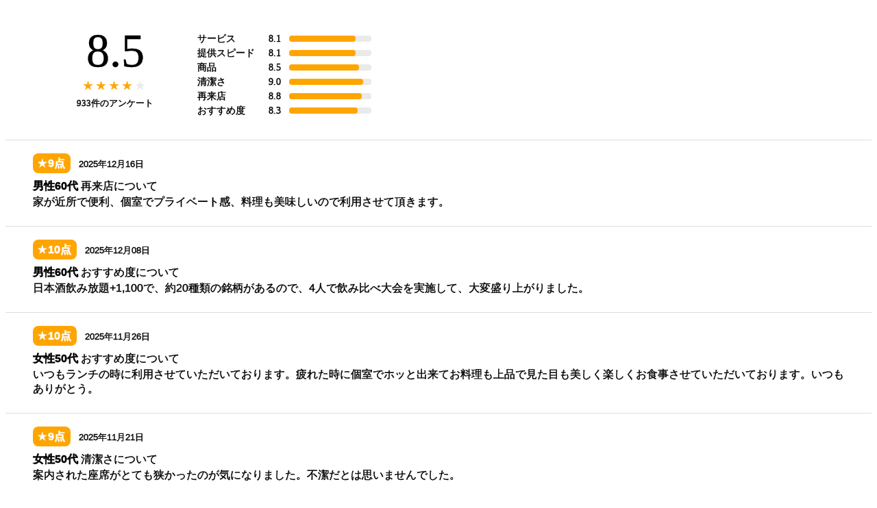

--- FILE ---
content_type: text/html; charset=UTF-8
request_url: https://hero-api.moni2r.com/feed/k1fx8rlvmr-5912
body_size: 6990
content:
<!doctype html>
<html lang="ja">
<head>
    <meta charset="UTF-8">
    <meta name="viewport" content="width=device-width, user-scalable=no, initial-scale=1.0, maximum-scale=1.0, minimum-scale=1.0">
    <meta http-equiv="X-UA-Compatible" content="ie=edge">
    <title>じぶんどき大崎ブライトタワー店 アンケート回答結果</title>
    <script type="application/ld+json">
{
    "@context":"http://schema.org",
    "@type":"Restaurant",
    "name":"じぶんどき大崎ブライトタワー店",
    "image":"https://hero-api.moni2r.com/images/dk.png",
    "address":{
        "@type":"PostalAddress",
        "streetAddress":"",
        "addressLocality":"",
        "addressRegion":"",
        "postalCode":"",
        "addressCountry":"JP"
    },
    "telephone":""
    ,
    "aggregateRating":{
        "@type":"AggregateRating",
        "ratingCount":"933",
        "ratingValue":"8.5",
        "bestRating":"10"
    }
}
</script>
    <style>
        p {
            margin: 0;
        }
        .wrapper {
            font-family: YuGothic, "Yu Gothic", "Hiragino Kaku Gothic ProN", "Hiragino Kaku Gothic Pro", Meiryo, sans-serif;
            -webkit-text-stroke-width: .4px !important;
        }
        .main > *:first-child,
        .details li,
        .caption {
            padding: 0;
            margin: 0;
        }
        .title {
            padding: 16px 32px 0 32px;
            margin: 0;
            font-size: 1.5em;
            font-weight: lighter;
        }
        .summary {
            display: flex;
            font-family: Helvetica Neue;
            padding: 32px 40px;
            overflow: hidden;
            position: relative;
        }
        .thumbnail {
            height: 120px;
            width: auto;
            max-width: 160px;
            display: block;
            margin: 8px 8px 0 16px;
        }
        .main {
            text-align: center;
            display: flex;
            justify-content: space-between;
            flex-direction: column;
            height: 120px;
            width: 240px;
        }
        .main > *:first-child {
            font-size: 68px;
            line-height: 1;
        }
        .details {
            display: flex;
            justify-content: space-between;
            flex-direction: column;
            padding: 0;
            margin: 0;
            padding-top: 6px;
        }
        .details li {
            margin: 0;
            padding: 0;
            display: flex;
            align-items: center;
            font-size: 14px;
            line-height: 1.5;
        }
        .details li *:first-child {
            width: 104px;
        }
        .details li *:nth-child(2) {
            width: 30px;
        }
        .valuation {
            display: block;
            width: 120px;
            height: 9px;
            background: #eaeaea;
            -webkit-border-radius: 5px;
            -moz-border-radius: 5px;
            border-radius: 5px;
        }
        .valuation__actual {
            display: block;
            height: 9px;
            background: orange;
            -webkit-border-radius: 5px;
            -moz-border-radius: 5px;
            border-radius: 5px;
        }
        .star {
            font-size: 15px;
            letter-spacing: 4px;
            color: #eaeaea;
        }
        .star__actual {
            color: orange;
        }
        .caption {
            font-size: 13px;
        }
        .review {
            border-top: solid 1px #ddd;
            padding: 24px 40px;
        }
        .review__score {
            font-size: 16px;
            font-weight: bold;
            background: orange;
            -webkit-border-radius: 8px;
            -moz-border-radius: 8px;
            border-radius: 8px;
            color: #fff;
            padding: 6px 8px 6px 7px;
            margin-right: 8px;
        }
        .review__score:before {
            content: "★";
            display: inline-block;
            font-size: 13px;
            padding-right: 2px;
            transform: translateY(-1px);
        }
        .review__author {
            margin: 12px 0 2px;
        }
        .review__author b {
            font-weight: bold;
        }
        .review__body {
            margin-top: 0;
        }
        @media  screen and (max-width: 400px) {
            .summary {
                flex-direction: column;
                width: 100%;
                -webkit-box-sizing: border-box;
                -moz-box-sizing: border-box;
                box-sizing: border-box;
            }
            .thumbnail {
                position: absolute;
                left: -99999px;
            }
            .main {
                width: 100%;
                margin-bottom: 20px;
                height: inherit;
            }
            .star {
                margin: 0 auto;
            }
            .review {
                padding: 1.6em;
            }
        }
    </style>
</head>
<body>
<section class="wrapper">
    <div class="summary">
        <div class="main">
                            <p>8.5</p>
                <p class="star">
                                        <span class="star__actual">★★★★</span>★                </p>
                <p class="caption">933件のアンケート</p>
                    </div>

        <ul class="details">
                            <li>
                    <p>サービス</p>
                                            <p>8.1</p>
                        <i class="valuation"><span class="valuation__actual" style="width:81%;"></span></i>
                                    </li>
                            <li>
                    <p>提供スピード</p>
                                            <p>8.1</p>
                        <i class="valuation"><span class="valuation__actual" style="width:81%;"></span></i>
                                    </li>
                            <li>
                    <p>商品</p>
                                            <p>8.5</p>
                        <i class="valuation"><span class="valuation__actual" style="width:85%;"></span></i>
                                    </li>
                            <li>
                    <p>清潔さ</p>
                                            <p>9.0</p>
                        <i class="valuation"><span class="valuation__actual" style="width:90%;"></span></i>
                                    </li>
                            <li>
                    <p>再来店</p>
                                            <p>8.8</p>
                        <i class="valuation"><span class="valuation__actual" style="width:88%;"></span></i>
                                    </li>
                            <li>
                    <p>おすすめ度</p>
                                            <p>8.3</p>
                        <i class="valuation"><span class="valuation__actual" style="width:83%;"></span></i>
                                    </li>
                    </ul>
    </div>

            <div class="review" itemprop="review" itemscope itemtype="https://schema.org/Review">
            <meta itemprop="datePublished" content="1970-01-01">
            <p itemprop="reviewRating" itemscope itemtype="https://schema.org/Rating">
                <span class="review__score" itemprop="ratingValue">9点</span> <span class="caption">2025年12月16日</span>
            </p>
            <p class="review__author" itemprop="author" itemscope itemtype="https://schema.org/Person">
                <b><span itemprop="name">男性60代</span></b>
                再来店について
            </p>
            <p class="review__body" itemprop="reviewBody">家が近所で便利、個室でプライベート感、料理も美味しいので利用させて頂きます。</p>
            <meta itemprop="itemReviewed" content="じぶんどき大崎ブライトタワー店">
        </div>
            <div class="review" itemprop="review" itemscope itemtype="https://schema.org/Review">
            <meta itemprop="datePublished" content="1970-01-01">
            <p itemprop="reviewRating" itemscope itemtype="https://schema.org/Rating">
                <span class="review__score" itemprop="ratingValue">10点</span> <span class="caption">2025年12月08日</span>
            </p>
            <p class="review__author" itemprop="author" itemscope itemtype="https://schema.org/Person">
                <b><span itemprop="name">男性60代</span></b>
                おすすめ度について
            </p>
            <p class="review__body" itemprop="reviewBody">日本酒飲み放題+1,100で、約20種類の銘柄があるので、4人で飲み比べ大会を実施して、大変盛り上がりました。</p>
            <meta itemprop="itemReviewed" content="じぶんどき大崎ブライトタワー店">
        </div>
            <div class="review" itemprop="review" itemscope itemtype="https://schema.org/Review">
            <meta itemprop="datePublished" content="1970-01-01">
            <p itemprop="reviewRating" itemscope itemtype="https://schema.org/Rating">
                <span class="review__score" itemprop="ratingValue">10点</span> <span class="caption">2025年11月26日</span>
            </p>
            <p class="review__author" itemprop="author" itemscope itemtype="https://schema.org/Person">
                <b><span itemprop="name">女性50代</span></b>
                おすすめ度について
            </p>
            <p class="review__body" itemprop="reviewBody">いつもランチの時に利用させていただいております。疲れた時に個室でホッと出来てお料理も上品で見た目も美しく楽しくお食事させていただいております。いつもありがとう。</p>
            <meta itemprop="itemReviewed" content="じぶんどき大崎ブライトタワー店">
        </div>
            <div class="review" itemprop="review" itemscope itemtype="https://schema.org/Review">
            <meta itemprop="datePublished" content="1970-01-01">
            <p itemprop="reviewRating" itemscope itemtype="https://schema.org/Rating">
                <span class="review__score" itemprop="ratingValue">9点</span> <span class="caption">2025年11月21日</span>
            </p>
            <p class="review__author" itemprop="author" itemscope itemtype="https://schema.org/Person">
                <b><span itemprop="name">女性50代</span></b>
                清潔さについて
            </p>
            <p class="review__body" itemprop="reviewBody">案内された座席がとても狭かったのが気になりました。不潔だとは思いませんでした。</p>
            <meta itemprop="itemReviewed" content="じぶんどき大崎ブライトタワー店">
        </div>
            <div class="review" itemprop="review" itemscope itemtype="https://schema.org/Review">
            <meta itemprop="datePublished" content="1970-01-01">
            <p itemprop="reviewRating" itemscope itemtype="https://schema.org/Rating">
                <span class="review__score" itemprop="ratingValue">10点</span> <span class="caption">2025年11月21日</span>
            </p>
            <p class="review__author" itemprop="author" itemscope itemtype="https://schema.org/Person">
                <b><span itemprop="name">女性50代</span></b>
                提供スピードについて
            </p>
            <p class="review__body" itemprop="reviewBody">QRコードでのお申し込みでしたが提供スピードはとても速かったです。満足です。
スタンダードの飲み放題にスパークリングがあると尚嬉しいです。</p>
            <meta itemprop="itemReviewed" content="じぶんどき大崎ブライトタワー店">
        </div>
            <div class="review" itemprop="review" itemscope itemtype="https://schema.org/Review">
            <meta itemprop="datePublished" content="1970-01-01">
            <p itemprop="reviewRating" itemscope itemtype="https://schema.org/Rating">
                <span class="review__score" itemprop="ratingValue">10点</span> <span class="caption">2025年11月12日</span>
            </p>
            <p class="review__author" itemprop="author" itemscope itemtype="https://schema.org/Person">
                <b><span itemprop="name">男性40代</span></b>
                再来店について
            </p>
            <p class="review__body" itemprop="reviewBody">ゆっくり食べれて価格もリーズナブルなのでまた利用させていただきます</p>
            <meta itemprop="itemReviewed" content="じぶんどき大崎ブライトタワー店">
        </div>
            <div class="review" itemprop="review" itemscope itemtype="https://schema.org/Review">
            <meta itemprop="datePublished" content="1970-01-01">
            <p itemprop="reviewRating" itemscope itemtype="https://schema.org/Rating">
                <span class="review__score" itemprop="ratingValue">10点</span> <span class="caption">2025年11月11日</span>
            </p>
            <p class="review__author" itemprop="author" itemscope itemtype="https://schema.org/Person">
                <b><span itemprop="name">男性40代</span></b>
                商品について
            </p>
            <p class="review__body" itemprop="reviewBody">料理の提供がちょうど良かったので、全く温度は気になりませんでした</p>
            <meta itemprop="itemReviewed" content="じぶんどき大崎ブライトタワー店">
        </div>
            <div class="review" itemprop="review" itemscope itemtype="https://schema.org/Review">
            <meta itemprop="datePublished" content="1970-01-01">
            <p itemprop="reviewRating" itemscope itemtype="https://schema.org/Rating">
                <span class="review__score" itemprop="ratingValue">10点</span> <span class="caption">2025年11月11日</span>
            </p>
            <p class="review__author" itemprop="author" itemscope itemtype="https://schema.org/Person">
                <b><span itemprop="name">男性40代</span></b>
                おすすめ度について
            </p>
            <p class="review__body" itemprop="reviewBody">個室、料理も美味しい、飲み物も豊富でとても良い体験だったためです。</p>
            <meta itemprop="itemReviewed" content="じぶんどき大崎ブライトタワー店">
        </div>
            <div class="review" itemprop="review" itemscope itemtype="https://schema.org/Review">
            <meta itemprop="datePublished" content="1970-01-01">
            <p itemprop="reviewRating" itemscope itemtype="https://schema.org/Rating">
                <span class="review__score" itemprop="ratingValue">10点</span> <span class="caption">2025年11月03日</span>
            </p>
            <p class="review__author" itemprop="author" itemscope itemtype="https://schema.org/Person">
                <b><span itemprop="name">男性20代</span></b>
                再来店について
            </p>
            <p class="review__body" itemprop="reviewBody">雰囲気、料理共に満足できるものであった。また利用したいと思えた。</p>
            <meta itemprop="itemReviewed" content="じぶんどき大崎ブライトタワー店">
        </div>
            <div class="review" itemprop="review" itemscope itemtype="https://schema.org/Review">
            <meta itemprop="datePublished" content="1970-01-01">
            <p itemprop="reviewRating" itemscope itemtype="https://schema.org/Rating">
                <span class="review__score" itemprop="ratingValue">9点</span> <span class="caption">2025年10月24日</span>
            </p>
            <p class="review__author" itemprop="author" itemscope itemtype="https://schema.org/Person">
                <b><span itemprop="name">男性80代</span></b>
                おすすめ度について
            </p>
            <p class="review__body" itemprop="reviewBody">料理もそれなりで、割と静かな個室環境で、食事が出来るのが良い。</p>
            <meta itemprop="itemReviewed" content="じぶんどき大崎ブライトタワー店">
        </div>
            <div class="review" itemprop="review" itemscope itemtype="https://schema.org/Review">
            <meta itemprop="datePublished" content="1970-01-01">
            <p itemprop="reviewRating" itemscope itemtype="https://schema.org/Rating">
                <span class="review__score" itemprop="ratingValue">10点</span> <span class="caption">2025年10月22日</span>
            </p>
            <p class="review__author" itemprop="author" itemscope itemtype="https://schema.org/Person">
                <b><span itemprop="name">女性50代</span></b>
                サービスについて
            </p>
            <p class="review__body" itemprop="reviewBody">お冷やとお茶どちらが良いか聞いてくださって
心遣いが嬉しいです。</p>
            <meta itemprop="itemReviewed" content="じぶんどき大崎ブライトタワー店">
        </div>
            <div class="review" itemprop="review" itemscope itemtype="https://schema.org/Review">
            <meta itemprop="datePublished" content="1970-01-01">
            <p itemprop="reviewRating" itemscope itemtype="https://schema.org/Rating">
                <span class="review__score" itemprop="ratingValue">10点</span> <span class="caption">2025年10月11日</span>
            </p>
            <p class="review__author" itemprop="author" itemscope itemtype="https://schema.org/Person">
                <b><span itemprop="name">女性40代</span></b>
                おすすめ度について
            </p>
            <p class="review__body" itemprop="reviewBody">人数調整もその場で対応してくれた、皆さんにおいしいと評判だった、個室で雰囲気が良い</p>
            <meta itemprop="itemReviewed" content="じぶんどき大崎ブライトタワー店">
        </div>
            <div class="review" itemprop="review" itemscope itemtype="https://schema.org/Review">
            <meta itemprop="datePublished" content="1970-01-01">
            <p itemprop="reviewRating" itemscope itemtype="https://schema.org/Rating">
                <span class="review__score" itemprop="ratingValue">10点</span> <span class="caption">2025年10月08日</span>
            </p>
            <p class="review__author" itemprop="author" itemscope itemtype="https://schema.org/Person">
                <b><span itemprop="name">女性50代</span></b>
                おすすめ度について
            </p>
            <p class="review__body" itemprop="reviewBody">お店がきれいで、半個室なので気をつかわずすごすことができ、お料理もおいしいのにお値段が優しい設定。</p>
            <meta itemprop="itemReviewed" content="じぶんどき大崎ブライトタワー店">
        </div>
            <div class="review" itemprop="review" itemscope itemtype="https://schema.org/Review">
            <meta itemprop="datePublished" content="1970-01-01">
            <p itemprop="reviewRating" itemscope itemtype="https://schema.org/Rating">
                <span class="review__score" itemprop="ratingValue">10点</span> <span class="caption">2025年10月07日</span>
            </p>
            <p class="review__author" itemprop="author" itemscope itemtype="https://schema.org/Person">
                <b><span itemprop="name">女性50代</span></b>
                おすすめ度について
            </p>
            <p class="review__body" itemprop="reviewBody">個室が清潔感もあり、お昼にゆっくり過ごせます。お料理もとても美味しいです。</p>
            <meta itemprop="itemReviewed" content="じぶんどき大崎ブライトタワー店">
        </div>
            <div class="review" itemprop="review" itemscope itemtype="https://schema.org/Review">
            <meta itemprop="datePublished" content="1970-01-01">
            <p itemprop="reviewRating" itemscope itemtype="https://schema.org/Rating">
                <span class="review__score" itemprop="ratingValue">10点</span> <span class="caption">2025年10月02日</span>
            </p>
            <p class="review__author" itemprop="author" itemscope itemtype="https://schema.org/Person">
                <b><span itemprop="name">女性50代</span></b>
                おすすめ度について
            </p>
            <p class="review__body" itemprop="reviewBody">過去2回は夜に来ました。
ランチは初めてです。
大勢で来ても、小鉢などとりわけに配慮がいきとどいていますし、ひとりでも静かにゆっくりできてとても良いですね。</p>
            <meta itemprop="itemReviewed" content="じぶんどき大崎ブライトタワー店">
        </div>
            <div class="review" itemprop="review" itemscope itemtype="https://schema.org/Review">
            <meta itemprop="datePublished" content="1970-01-01">
            <p itemprop="reviewRating" itemscope itemtype="https://schema.org/Rating">
                <span class="review__score" itemprop="ratingValue">10点</span> <span class="caption">2025年09月29日</span>
            </p>
            <p class="review__author" itemprop="author" itemscope itemtype="https://schema.org/Person">
                <b><span itemprop="name">男性40代</span></b>
                おすすめ度について
            </p>
            <p class="review__body" itemprop="reviewBody">個室で、周りの声が聞こえないため接待や打ち合わせなどで活用できる。
また、日本酒の種類が多く、飲み放題も可能なため</p>
            <meta itemprop="itemReviewed" content="じぶんどき大崎ブライトタワー店">
        </div>
            <div class="review" itemprop="review" itemscope itemtype="https://schema.org/Review">
            <meta itemprop="datePublished" content="1970-01-01">
            <p itemprop="reviewRating" itemscope itemtype="https://schema.org/Rating">
                <span class="review__score" itemprop="ratingValue">9点</span> <span class="caption">2025年09月23日</span>
            </p>
            <p class="review__author" itemprop="author" itemscope itemtype="https://schema.org/Person">
                <b><span itemprop="name">男性40代</span></b>
                おすすめ度について
            </p>
            <p class="review__body" itemprop="reviewBody">個室で落ち着いた雰囲気がよい。料理の質と比較して値段がお得感がある</p>
            <meta itemprop="itemReviewed" content="じぶんどき大崎ブライトタワー店">
        </div>
            <div class="review" itemprop="review" itemscope itemtype="https://schema.org/Review">
            <meta itemprop="datePublished" content="1970-01-01">
            <p itemprop="reviewRating" itemscope itemtype="https://schema.org/Rating">
                <span class="review__score" itemprop="ratingValue">10点</span> <span class="caption">2025年09月22日</span>
            </p>
            <p class="review__author" itemprop="author" itemscope itemtype="https://schema.org/Person">
                <b><span itemprop="name">女性30代</span></b>
                おすすめ度について
            </p>
            <p class="review__body" itemprop="reviewBody">完全個室で、娘と夫と久しぶりにまわりを気にせずゆったり楽しめました。</p>
            <meta itemprop="itemReviewed" content="じぶんどき大崎ブライトタワー店">
        </div>
            <div class="review" itemprop="review" itemscope itemtype="https://schema.org/Review">
            <meta itemprop="datePublished" content="1970-01-01">
            <p itemprop="reviewRating" itemscope itemtype="https://schema.org/Rating">
                <span class="review__score" itemprop="ratingValue">10点</span> <span class="caption">2025年09月16日</span>
            </p>
            <p class="review__author" itemprop="author" itemscope itemtype="https://schema.org/Person">
                <b><span itemprop="name">男性30代</span></b>
                再来店について
            </p>
            <p class="review__body" itemprop="reviewBody">お客様との会食で使いやすいと思いました。担当者と責任者ぐらいのレベル（ハイレベルでない）</p>
            <meta itemprop="itemReviewed" content="じぶんどき大崎ブライトタワー店">
        </div>
            <div class="review" itemprop="review" itemscope itemtype="https://schema.org/Review">
            <meta itemprop="datePublished" content="1970-01-01">
            <p itemprop="reviewRating" itemscope itemtype="https://schema.org/Rating">
                <span class="review__score" itemprop="ratingValue">9点</span> <span class="caption">2025年09月16日</span>
            </p>
            <p class="review__author" itemprop="author" itemscope itemtype="https://schema.org/Person">
                <b><span itemprop="name">男性30代</span></b>
                商品について
            </p>
            <p class="review__body" itemprop="reviewBody">土鍋を食べきれなかった。
手前のメインとの時間の開きが多かった故と想像しています。</p>
            <meta itemprop="itemReviewed" content="じぶんどき大崎ブライトタワー店">
        </div>
            <div class="review" itemprop="review" itemscope itemtype="https://schema.org/Review">
            <meta itemprop="datePublished" content="1970-01-01">
            <p itemprop="reviewRating" itemscope itemtype="https://schema.org/Rating">
                <span class="review__score" itemprop="ratingValue">9点</span> <span class="caption">2025年09月15日</span>
            </p>
            <p class="review__author" itemprop="author" itemscope itemtype="https://schema.org/Person">
                <b><span itemprop="name">女性50代</span></b>
                商品について
            </p>
            <p class="review__body" itemprop="reviewBody">グラスの底が掛けているのをそのままでしていたので、残念でした。何も言わずそのまま飲みましたが、言った方が良かったですね</p>
            <meta itemprop="itemReviewed" content="じぶんどき大崎ブライトタワー店">
        </div>
            <div class="review" itemprop="review" itemscope itemtype="https://schema.org/Review">
            <meta itemprop="datePublished" content="1970-01-01">
            <p itemprop="reviewRating" itemscope itemtype="https://schema.org/Rating">
                <span class="review__score" itemprop="ratingValue">10点</span> <span class="caption">2025年09月10日</span>
            </p>
            <p class="review__author" itemprop="author" itemscope itemtype="https://schema.org/Person">
                <b><span itemprop="name">女性40代</span></b>
                おすすめ度について
            </p>
            <p class="review__body" itemprop="reviewBody">店舗が清潔で、ご飯もお料理も美味しい。また、スタッフの方の応対が丁寧でスムーズ。</p>
            <meta itemprop="itemReviewed" content="じぶんどき大崎ブライトタワー店">
        </div>
            <div class="review" itemprop="review" itemscope itemtype="https://schema.org/Review">
            <meta itemprop="datePublished" content="1970-01-01">
            <p itemprop="reviewRating" itemscope itemtype="https://schema.org/Rating">
                <span class="review__score" itemprop="ratingValue">9点</span> <span class="caption">2025年09月02日</span>
            </p>
            <p class="review__author" itemprop="author" itemscope itemtype="https://schema.org/Person">
                <b><span itemprop="name">女性40代</span></b>
                おすすめ度について
            </p>
            <p class="review__body" itemprop="reviewBody">個室なのが嬉しいです。
お料理もお値段に対して納得出来る質だと思っています。</p>
            <meta itemprop="itemReviewed" content="じぶんどき大崎ブライトタワー店">
        </div>
            <div class="review" itemprop="review" itemscope itemtype="https://schema.org/Review">
            <meta itemprop="datePublished" content="1970-01-01">
            <p itemprop="reviewRating" itemscope itemtype="https://schema.org/Rating">
                <span class="review__score" itemprop="ratingValue">10点</span> <span class="caption">2025年08月29日</span>
            </p>
            <p class="review__author" itemprop="author" itemscope itemtype="https://schema.org/Person">
                <b><span itemprop="name">男性50代</span></b>
                サービスについて
            </p>
            <p class="review__body" itemprop="reviewBody">最初の小鉢なんか良いし
肉も天ぷらもカラッとしてて美味しいです</p>
            <meta itemprop="itemReviewed" content="じぶんどき大崎ブライトタワー店">
        </div>
            <div class="review" itemprop="review" itemscope itemtype="https://schema.org/Review">
            <meta itemprop="datePublished" content="1970-01-01">
            <p itemprop="reviewRating" itemscope itemtype="https://schema.org/Rating">
                <span class="review__score" itemprop="ratingValue">10点</span> <span class="caption">2025年08月29日</span>
            </p>
            <p class="review__author" itemprop="author" itemscope itemtype="https://schema.org/Person">
                <b><span itemprop="name">男性50代</span></b>
                おすすめ度について
            </p>
            <p class="review__body" itemprop="reviewBody">全て個室で延長料金も安く 場所も丁度良い
会社で少し大事な話がある時は いつもここですね</p>
            <meta itemprop="itemReviewed" content="じぶんどき大崎ブライトタワー店">
        </div>
            <div class="review" itemprop="review" itemscope itemtype="https://schema.org/Review">
            <meta itemprop="datePublished" content="1970-01-01">
            <p itemprop="reviewRating" itemscope itemtype="https://schema.org/Rating">
                <span class="review__score" itemprop="ratingValue">10点</span> <span class="caption">2025年08月27日</span>
            </p>
            <p class="review__author" itemprop="author" itemscope itemtype="https://schema.org/Person">
                <b><span itemprop="name">女性20代</span></b>
                再来店について
            </p>
            <p class="review__body" itemprop="reviewBody">いつもコースで、今回初めてのアラカルトで利用しました。メニューや飲み物が豊富なので、また利用したいです。</p>
            <meta itemprop="itemReviewed" content="じぶんどき大崎ブライトタワー店">
        </div>
            <div class="review" itemprop="review" itemscope itemtype="https://schema.org/Review">
            <meta itemprop="datePublished" content="1970-01-01">
            <p itemprop="reviewRating" itemscope itemtype="https://schema.org/Rating">
                <span class="review__score" itemprop="ratingValue">10点</span> <span class="caption">2025年08月13日</span>
            </p>
            <p class="review__author" itemprop="author" itemscope itemtype="https://schema.org/Person">
                <b><span itemprop="name">女性30代</span></b>
                サービスについて
            </p>
            <p class="review__body" itemprop="reviewBody">お水を温かいお茶に変更してくれたり、妊娠中のときにはお刺身を別のお料理に変更してくださり、お気遣いがとても嬉しかった。また、平日のお昼に団体予約する際は事前注文ができ、限られたランチタイムを充実に過ごせた。</p>
            <meta itemprop="itemReviewed" content="じぶんどき大崎ブライトタワー店">
        </div>
            <div class="review" itemprop="review" itemscope itemtype="https://schema.org/Review">
            <meta itemprop="datePublished" content="1970-01-01">
            <p itemprop="reviewRating" itemscope itemtype="https://schema.org/Rating">
                <span class="review__score" itemprop="ratingValue">10点</span> <span class="caption">2025年08月13日</span>
            </p>
            <p class="review__author" itemprop="author" itemscope itemtype="https://schema.org/Person">
                <b><span itemprop="name">女性30代</span></b>
                おすすめ度について
            </p>
            <p class="review__body" itemprop="reviewBody">個室の為、子連れや接待時にもすごく利用しやすい。また、どのお料理も美味しく、サービスもとても丁寧。</p>
            <meta itemprop="itemReviewed" content="じぶんどき大崎ブライトタワー店">
        </div>
            <div class="review" itemprop="review" itemscope itemtype="https://schema.org/Review">
            <meta itemprop="datePublished" content="1970-01-01">
            <p itemprop="reviewRating" itemscope itemtype="https://schema.org/Rating">
                <span class="review__score" itemprop="ratingValue">9点</span> <span class="caption">2025年08月09日</span>
            </p>
            <p class="review__author" itemprop="author" itemscope itemtype="https://schema.org/Person">
                <b><span itemprop="name">男性30代</span></b>
                サービスについて
            </p>
            <p class="review__body" itemprop="reviewBody">1人だけ少し無愛想な表情のスタッフの方がいたため。その他の方々はとても良い接客だった。</p>
            <meta itemprop="itemReviewed" content="じぶんどき大崎ブライトタワー店">
        </div>
            <div class="review" itemprop="review" itemscope itemtype="https://schema.org/Review">
            <meta itemprop="datePublished" content="1970-01-01">
            <p itemprop="reviewRating" itemscope itemtype="https://schema.org/Rating">
                <span class="review__score" itemprop="ratingValue">9点</span> <span class="caption">2025年08月06日</span>
            </p>
            <p class="review__author" itemprop="author" itemscope itemtype="https://schema.org/Person">
                <b><span itemprop="name">女性60代</span></b>
                再来店について
            </p>
            <p class="review__body" itemprop="reviewBody">また、利用させて頂きたいと思いますが、より改善されたら嬉しいです。</p>
            <meta itemprop="itemReviewed" content="じぶんどき大崎ブライトタワー店">
        </div>
            <div class="review" itemprop="review" itemscope itemtype="https://schema.org/Review">
            <meta itemprop="datePublished" content="1970-01-01">
            <p itemprop="reviewRating" itemscope itemtype="https://schema.org/Rating">
                <span class="review__score" itemprop="ratingValue">9点</span> <span class="caption">2025年08月06日</span>
            </p>
            <p class="review__author" itemprop="author" itemscope itemtype="https://schema.org/Person">
                <b><span itemprop="name">女性60代</span></b>
                おすすめ度について
            </p>
            <p class="review__body" itemprop="reviewBody">時と場合によりますが、全般的に美味しい食事が提供される。
窓のある個室は良いと思います。</p>
            <meta itemprop="itemReviewed" content="じぶんどき大崎ブライトタワー店">
        </div>
            <div class="review" itemprop="review" itemscope itemtype="https://schema.org/Review">
            <meta itemprop="datePublished" content="1970-01-01">
            <p itemprop="reviewRating" itemscope itemtype="https://schema.org/Rating">
                <span class="review__score" itemprop="ratingValue">10点</span> <span class="caption">2025年07月25日</span>
            </p>
            <p class="review__author" itemprop="author" itemscope itemtype="https://schema.org/Person">
                <b><span itemprop="name">男性50代</span></b>
                おすすめ度について
            </p>
            <p class="review__body" itemprop="reviewBody">掘りごたつの部屋は特にゆっくりできる
料理が美味しくて好評
予約人数より人数が多くなってしまった時に協力的だった
系列の他の店より店員の方の態度がかなり良い</p>
            <meta itemprop="itemReviewed" content="じぶんどき大崎ブライトタワー店">
        </div>
            <div class="review" itemprop="review" itemscope itemtype="https://schema.org/Review">
            <meta itemprop="datePublished" content="1970-01-01">
            <p itemprop="reviewRating" itemscope itemtype="https://schema.org/Rating">
                <span class="review__score" itemprop="ratingValue">10点</span> <span class="caption">2025年07月23日</span>
            </p>
            <p class="review__author" itemprop="author" itemscope itemtype="https://schema.org/Person">
                <b><span itemprop="name">男性50代</span></b>
                おすすめ度について
            </p>
            <p class="review__body" itemprop="reviewBody">サイト予約した人数が勝手に修正減人数修正されてしまい、その事柄がメールで飛んで来て何が起きたか分からず、お店に連絡したところ、他の顧客情報と間違えて人数減修正してしまったと言われた</p>
            <meta itemprop="itemReviewed" content="じぶんどき大崎ブライトタワー店">
        </div>
            <div class="review" itemprop="review" itemscope itemtype="https://schema.org/Review">
            <meta itemprop="datePublished" content="1970-01-01">
            <p itemprop="reviewRating" itemscope itemtype="https://schema.org/Rating">
                <span class="review__score" itemprop="ratingValue">10点</span> <span class="caption">2025年07月20日</span>
            </p>
            <p class="review__author" itemprop="author" itemscope itemtype="https://schema.org/Person">
                <b><span itemprop="name">男性50代</span></b>
                再来店について
            </p>
            <p class="review__body" itemprop="reviewBody">今回私が予約しましたが、他の参加者からナイスチョイスと言われました</p>
            <meta itemprop="itemReviewed" content="じぶんどき大崎ブライトタワー店">
        </div>
            <div class="review" itemprop="review" itemscope itemtype="https://schema.org/Review">
            <meta itemprop="datePublished" content="1970-01-01">
            <p itemprop="reviewRating" itemscope itemtype="https://schema.org/Rating">
                <span class="review__score" itemprop="ratingValue">9点</span> <span class="caption">2025年07月18日</span>
            </p>
            <p class="review__author" itemprop="author" itemscope itemtype="https://schema.org/Person">
                <b><span itemprop="name">男性50代</span></b>
                おすすめ度について
            </p>
            <p class="review__body" itemprop="reviewBody">飲み放題をグレードアップしようか迷いましたが、週初めなので自制し、通常にしましたが、十分美味しくいただきました。
料理も丁度良いスピードで、お酒も進みあっという間の2時間でした。
会社からも良い距離で、個室なので知っている人と会うリスクも低く、お薦めです</p>
            <meta itemprop="itemReviewed" content="じぶんどき大崎ブライトタワー店">
        </div>
            <div class="review" itemprop="review" itemscope itemtype="https://schema.org/Review">
            <meta itemprop="datePublished" content="1970-01-01">
            <p itemprop="reviewRating" itemscope itemtype="https://schema.org/Rating">
                <span class="review__score" itemprop="ratingValue">10点</span> <span class="caption">2025年07月15日</span>
            </p>
            <p class="review__author" itemprop="author" itemscope itemtype="https://schema.org/Person">
                <b><span itemprop="name">女性50代</span></b>
                再来店について
            </p>
            <p class="review__body" itemprop="reviewBody">騒がしくなく落ち着いた雰囲気なのが良いです。
特に、個室なのがいいです。
ぜひまた利用させていただきたいです。</p>
            <meta itemprop="itemReviewed" content="じぶんどき大崎ブライトタワー店">
        </div>
            <div class="review" itemprop="review" itemscope itemtype="https://schema.org/Review">
            <meta itemprop="datePublished" content="1970-01-01">
            <p itemprop="reviewRating" itemscope itemtype="https://schema.org/Rating">
                <span class="review__score" itemprop="ratingValue">10点</span> <span class="caption">2025年07月15日</span>
            </p>
            <p class="review__author" itemprop="author" itemscope itemtype="https://schema.org/Person">
                <b><span itemprop="name">女性50代</span></b>
                商品について
            </p>
            <p class="review__body" itemprop="reviewBody">ドリンクは冷たく、料理は温かく、文句のつけどころがありません</p>
            <meta itemprop="itemReviewed" content="じぶんどき大崎ブライトタワー店">
        </div>
            <div class="review" itemprop="review" itemscope itemtype="https://schema.org/Review">
            <meta itemprop="datePublished" content="1970-01-01">
            <p itemprop="reviewRating" itemscope itemtype="https://schema.org/Rating">
                <span class="review__score" itemprop="ratingValue">10点</span> <span class="caption">2025年07月15日</span>
            </p>
            <p class="review__author" itemprop="author" itemscope itemtype="https://schema.org/Person">
                <b><span itemprop="name">女性50代</span></b>
                サービスについて
            </p>
            <p class="review__body" itemprop="reviewBody">お昼のランチでは、呼び出しボタンを押したらすぐにきてくれました。
夜のディナーでは、押すことがなく、適切なタイミングでお料理を持ってきてくれたので、気になる点はなにもありませんでした、</p>
            <meta itemprop="itemReviewed" content="じぶんどき大崎ブライトタワー店">
        </div>
            <div class="review" itemprop="review" itemscope itemtype="https://schema.org/Review">
            <meta itemprop="datePublished" content="1970-01-01">
            <p itemprop="reviewRating" itemscope itemtype="https://schema.org/Rating">
                <span class="review__score" itemprop="ratingValue">10点</span> <span class="caption">2025年07月15日</span>
            </p>
            <p class="review__author" itemprop="author" itemscope itemtype="https://schema.org/Person">
                <b><span itemprop="name">女性50代</span></b>
                おすすめ度について
            </p>
            <p class="review__body" itemprop="reviewBody">個室なのでゆっくりできる
周りの声が気にならない
料理が美味しい</p>
            <meta itemprop="itemReviewed" content="じぶんどき大崎ブライトタワー店">
        </div>
            <div class="review" itemprop="review" itemscope itemtype="https://schema.org/Review">
            <meta itemprop="datePublished" content="1970-01-01">
            <p itemprop="reviewRating" itemscope itemtype="https://schema.org/Rating">
                <span class="review__score" itemprop="ratingValue">10点</span> <span class="caption">2025年07月02日</span>
            </p>
            <p class="review__author" itemprop="author" itemscope itemtype="https://schema.org/Person">
                <b><span itemprop="name">男性50代</span></b>
                再来店について
            </p>
            <p class="review__body" itemprop="reviewBody">料理にはとても満足でしたので、次は別の料理を楽しみたいと思います。</p>
            <meta itemprop="itemReviewed" content="じぶんどき大崎ブライトタワー店">
        </div>
            <div class="review" itemprop="review" itemscope itemtype="https://schema.org/Review">
            <meta itemprop="datePublished" content="1970-01-01">
            <p itemprop="reviewRating" itemscope itemtype="https://schema.org/Rating">
                <span class="review__score" itemprop="ratingValue">9点</span> <span class="caption">2025年07月02日</span>
            </p>
            <p class="review__author" itemprop="author" itemscope itemtype="https://schema.org/Person">
                <b><span itemprop="name">男性50代</span></b>
                おすすめ度について
            </p>
            <p class="review__body" itemprop="reviewBody">コースを選びましたが、どれも美味しかったです。
ボリュームも少なすぎず多すぎず、ちょうど良かった。</p>
            <meta itemprop="itemReviewed" content="じぶんどき大崎ブライトタワー店">
        </div>
            <div class="review" itemprop="review" itemscope itemtype="https://schema.org/Review">
            <meta itemprop="datePublished" content="1970-01-01">
            <p itemprop="reviewRating" itemscope itemtype="https://schema.org/Rating">
                <span class="review__score" itemprop="ratingValue">10点</span> <span class="caption">2025年07月02日</span>
            </p>
            <p class="review__author" itemprop="author" itemscope itemtype="https://schema.org/Person">
                <b><span itemprop="name">女性40代</span></b>
                おすすめ度について
            </p>
            <p class="review__body" itemprop="reviewBody">店員さんの対応が良かった。
お料理は見た目良かった+美味しかった
個室良かった。
いろんな決済方法あり便利だった。</p>
            <meta itemprop="itemReviewed" content="じぶんどき大崎ブライトタワー店">
        </div>
            <div class="review" itemprop="review" itemscope itemtype="https://schema.org/Review">
            <meta itemprop="datePublished" content="1970-01-01">
            <p itemprop="reviewRating" itemscope itemtype="https://schema.org/Rating">
                <span class="review__score" itemprop="ratingValue">10点</span> <span class="caption">2025年06月28日</span>
            </p>
            <p class="review__author" itemprop="author" itemscope itemtype="https://schema.org/Person">
                <b><span itemprop="name">男性40代</span></b>
                提供スピードについて
            </p>
            <p class="review__body" itemprop="reviewBody">最初に10名以上のドリンクを頼みましたが、すぐに提供いただきました</p>
            <meta itemprop="itemReviewed" content="じぶんどき大崎ブライトタワー店">
        </div>
            <div class="review" itemprop="review" itemscope itemtype="https://schema.org/Review">
            <meta itemprop="datePublished" content="1970-01-01">
            <p itemprop="reviewRating" itemscope itemtype="https://schema.org/Rating">
                <span class="review__score" itemprop="ratingValue">9点</span> <span class="caption">2025年06月28日</span>
            </p>
            <p class="review__author" itemprop="author" itemscope itemtype="https://schema.org/Person">
                <b><span itemprop="name">男性40代</span></b>
                おすすめ度について
            </p>
            <p class="review__body" itemprop="reviewBody">会社の歓送迎会で利用させていただきました。
お酒をあまり飲まない参加者が多かったのですが、料理のボリュームもあって、特に天ぷらがどれもとても美味しかったです。個室で利用できたのも嬉しかったですし、最後にスタッフの方に記念写真も撮っていただき、充実した歓送迎会になりました。会社からも近いのでまた利用させていただきます！</p>
            <meta itemprop="itemReviewed" content="じぶんどき大崎ブライトタワー店">
        </div>
            <div class="review" itemprop="review" itemscope itemtype="https://schema.org/Review">
            <meta itemprop="datePublished" content="1970-01-01">
            <p itemprop="reviewRating" itemscope itemtype="https://schema.org/Rating">
                <span class="review__score" itemprop="ratingValue">10点</span> <span class="caption">2025年06月25日</span>
            </p>
            <p class="review__author" itemprop="author" itemscope itemtype="https://schema.org/Person">
                <b><span itemprop="name">女性50代</span></b>
                サービスについて
            </p>
            <p class="review__body" itemprop="reviewBody">いつも案内の際に皆様とても優しく丁寧に対応してくださいます。</p>
            <meta itemprop="itemReviewed" content="じぶんどき大崎ブライトタワー店">
        </div>
            <div class="review" itemprop="review" itemscope itemtype="https://schema.org/Review">
            <meta itemprop="datePublished" content="1970-01-01">
            <p itemprop="reviewRating" itemscope itemtype="https://schema.org/Rating">
                <span class="review__score" itemprop="ratingValue">10点</span> <span class="caption">2025年06月25日</span>
            </p>
            <p class="review__author" itemprop="author" itemscope itemtype="https://schema.org/Person">
                <b><span itemprop="name">女性50代</span></b>
                おすすめ度について
            </p>
            <p class="review__body" itemprop="reviewBody">お料理もとても美味しく、個室の空間が仕事の休憩時間に、とても落ち着けます。</p>
            <meta itemprop="itemReviewed" content="じぶんどき大崎ブライトタワー店">
        </div>
            <div class="review" itemprop="review" itemscope itemtype="https://schema.org/Review">
            <meta itemprop="datePublished" content="1970-01-01">
            <p itemprop="reviewRating" itemscope itemtype="https://schema.org/Rating">
                <span class="review__score" itemprop="ratingValue">10点</span> <span class="caption">2025年06月20日</span>
            </p>
            <p class="review__author" itemprop="author" itemscope itemtype="https://schema.org/Person">
                <b><span itemprop="name">女性20代</span></b>
                再来店について
            </p>
            <p class="review__body" itemprop="reviewBody">ご飯が美味しいのでまた来たい！と思います。あとはぜったいに個室なので嬉しいです。</p>
            <meta itemprop="itemReviewed" content="じぶんどき大崎ブライトタワー店">
        </div>
            <div class="review" itemprop="review" itemscope itemtype="https://schema.org/Review">
            <meta itemprop="datePublished" content="1970-01-01">
            <p itemprop="reviewRating" itemscope itemtype="https://schema.org/Rating">
                <span class="review__score" itemprop="ratingValue">10点</span> <span class="caption">2025年06月20日</span>
            </p>
            <p class="review__author" itemprop="author" itemscope itemtype="https://schema.org/Person">
                <b><span itemprop="name">女性20代</span></b>
                商品について
            </p>
            <p class="review__body" itemprop="reviewBody">揚げ物が本当に熱々で来るのでおいしいです！ありがとうございます。</p>
            <meta itemprop="itemReviewed" content="じぶんどき大崎ブライトタワー店">
        </div>
            <div class="review" itemprop="review" itemscope itemtype="https://schema.org/Review">
            <meta itemprop="datePublished" content="1970-01-01">
            <p itemprop="reviewRating" itemscope itemtype="https://schema.org/Rating">
                <span class="review__score" itemprop="ratingValue">10点</span> <span class="caption">2025年06月12日</span>
            </p>
            <p class="review__author" itemprop="author" itemscope itemtype="https://schema.org/Person">
                <b><span itemprop="name">女性30代</span></b>
                おすすめ度について
            </p>
            <p class="review__body" itemprop="reviewBody">非常に落ち着いて楽しむことができました。
また店員さんの料理を運ぶタイミングもちょうどよく、心地よく過ごせました。ご飯も全部おいしかったです！</p>
            <meta itemprop="itemReviewed" content="じぶんどき大崎ブライトタワー店">
        </div>
            <div class="review" itemprop="review" itemscope itemtype="https://schema.org/Review">
            <meta itemprop="datePublished" content="1970-01-01">
            <p itemprop="reviewRating" itemscope itemtype="https://schema.org/Rating">
                <span class="review__score" itemprop="ratingValue">9点</span> <span class="caption">2025年05月23日</span>
            </p>
            <p class="review__author" itemprop="author" itemscope itemtype="https://schema.org/Person">
                <b><span itemprop="name">男性50代</span></b>
                おすすめ度について
            </p>
            <p class="review__body" itemprop="reviewBody">駅から遠いイメージがあるが実際、全くそんなことはないとメンバーで会話していました。</p>
            <meta itemprop="itemReviewed" content="じぶんどき大崎ブライトタワー店">
        </div>
    </section>
</body>
</html>
